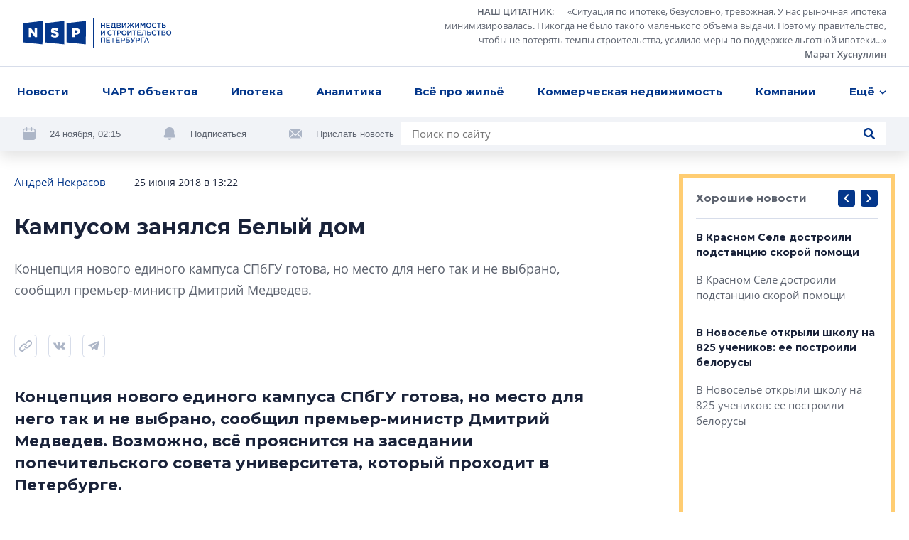

--- FILE ---
content_type: application/javascript; charset=utf-8
request_url: https://nsp.ru/576.5018a3083c84abc9.js
body_size: 3712
content:
"use strict";(self.webpackChunknsp=self.webpackChunknsp||[]).push([[576],{6090:(C,l,o)=>{o.d(l,{m:()=>p});var a=o(4466),n=o(4695),d=o(1571);let p=(()=>{class _{}return _.\u0275fac=function(g){return new(g||_)},_.\u0275mod=d.oAB({type:_}),_.\u0275inj=d.cJS({imports:[a.m,n.kz]}),_})()},3053:(C,l,o)=>{o.d(l,{E:()=>Q});var a=o(5350),n=o(1571),d=o(5401),p=o(6895),_=o(7936),m=o(5442),g=o(5989);function x(e,r){if(1&e&&(n.ynx(0),n._uU(1),n.ALo(2,"niceDate"),n.BQk()),2&e){const t=n.oxw(4);n.xp6(1),n.Oqu(n.lcZ(2,1,t.data.articlePublishedAt))}}function s(e,r){if(1&e&&(n.TgZ(0,"div",13),n._uU(1),n.qZA()),2&e){const t=n.oxw(4);n.xp6(1),n.hij(" ",t.data.markerName," ")}}function c(e,r){if(1&e&&(n.TgZ(0,"div",10)(1,"div",11),n.YNc(2,x,3,3,"ng-container",0),n.qZA(),n.YNc(3,s,2,1,"div",12),n.qZA()),2&e){const t=n.oxw(3);n.xp6(2),n.Q6J("ngIf",t.displayDate&&t.data.articlePublishedAt),n.xp6(1),n.Q6J("ngIf",t.data.markerName)}}function h(e,r){1&e&&n._UZ(0,"div",17)}function P(e,r){if(1&e&&(n.ynx(0),n._UZ(1,"app-responsive-image",18),n.BQk()),2&e){const t=n.oxw(4);n.xp6(1),n.Q6J("xl",t.data.smallImageXl)("lg",t.data.smallImageLg)("md",t.data.smallImageMd)("xs",t.data.smallImageSm)("sm",t.data.smallImageSm)("alt",t.data.smallImageAlt)("title",t.data.smallImageTitle)}}function O(e,r){if(1&e&&(n.TgZ(0,"div",14),n.YNc(1,h,1,0,"div",15),n.YNc(2,P,2,7,"ng-container",16),n.qZA()),2&e){n.oxw(2);const t=n.MAs(4),i=n.oxw();n.xp6(1),n.Q6J("ngIf",i.data.backgroundOverlay),n.xp6(1),n.Q6J("ngIf","small"===i.size&&i.data.smallImageXl)("ngIfElse",t)}}function u(e,r){if(1&e&&(n.ynx(0),n._uU(1),n.ALo(2,"niceDate"),n.BQk()),2&e){const t=n.oxw(4);n.xp6(1),n.hij(" ",n.lcZ(2,1,t.data.articlePublishedAt)," ")}}function v(e,r){if(1&e&&(n.TgZ(0,"div",13),n._uU(1),n.qZA()),2&e){const t=n.oxw(4);n.xp6(1),n.hij(" ",t.data.markerName," ")}}function w(e,r){if(1&e&&(n.TgZ(0,"div",19)(1,"div",11),n.YNc(2,u,3,3,"ng-container",0),n.qZA(),n.YNc(3,v,2,1,"div",12),n.qZA()),2&e){const t=n.oxw(3);n.xp6(2),n.Q6J("ngIf",t.displayDate&&t.data.articlePublishedAt),n.xp6(1),n.Q6J("ngIf",t.data.markerName)}}function I(e,r){if(1&e&&(n.TgZ(0,"p",20),n._uU(1),n.qZA()),2&e){const t=n.oxw(3);n.xp6(1),n.Oqu(t.data.previewText)}}const f=function(e){return[e]},M=function(e){return{erid:e}};function b(e,r){if(1&e&&(n.ynx(0),n.TgZ(1,"a",2),n.YNc(2,c,4,2,"div",3),n.YNc(3,O,3,3,"div",4),n.TgZ(4,"div",5),n.YNc(5,w,4,2,"div",6),n._UZ(6,"div",7),n.YNc(7,I,2,1,"p",8),n._UZ(8,"footer",9),n.qZA()(),n.BQk()),2&e){const t=n.oxw(2);n.xp6(1),n.ekj("extended","small"!==t.size)("has-image",!!t.data.imageXl),n.Q6J("target",t.openInNewWindow?"_blank":"_self")("routerLink",n.VKq(14,f,"/"+t.data.articleId+"-"+t.data.articleSlug))("queryParams",n.VKq(16,M,t.data.articleErid))("state",t.routeState)("ngClass",t.size),n.xp6(1),n.Q6J("ngIf","small"===t.size),n.xp6(1),n.Q6J("ngIf",t.data.imageXl||t.data.smallImageXl),n.xp6(2),n.Q6J("ngIf","small"!==t.size),n.xp6(1),n.Q6J("innerHTML",t.data.title,n.oJD),n.xp6(1),n.Q6J("ngIf",t.data.previewText)}}function T(e,r){if(1&e&&(n.ynx(0),n._uU(1),n.ALo(2,"niceDate"),n.BQk()),2&e){const t=n.oxw(3);n.xp6(1),n.Oqu(n.lcZ(2,1,t.data.articlePublishedAt))}}function k(e,r){if(1&e&&(n.TgZ(0,"div",13),n._uU(1),n.qZA()),2&e){const t=n.oxw(3);n.xp6(1),n.hij(" ",t.data.markerName," ")}}function y(e,r){if(1&e&&(n.TgZ(0,"p",20),n._uU(1),n.qZA()),2&e){const t=n.oxw(3);n.xp6(1),n.Oqu(t.data.previewText)}}function D(e,r){1&e&&(n.ynx(0),n._UZ(1,"div",24)(2,"div",17),n.BQk())}function E(e,r){if(1&e&&(n.ynx(0),n._UZ(1,"app-responsive-image",18),n.BQk()),2&e){const t=n.oxw(3);n.xp6(1),n.Q6J("xl",t.data.smallImageXl)("lg",t.data.smallImageLg)("md",t.data.smallImageMd)("xs",t.data.smallImageSm)("sm",t.data.smallImageSm)("alt",t.data.smallImageAlt)("title",t.data.smallImageTitle)}}function A(e,r){if(1&e&&(n.ynx(0),n.TgZ(1,"a",21)(2,"div",10)(3,"div",11),n.YNc(4,T,3,3,"ng-container",0),n.qZA(),n.YNc(5,k,2,1,"div",12),n.qZA(),n.TgZ(6,"div",5),n._UZ(7,"div",7),n.YNc(8,y,2,1,"p",8),n._UZ(9,"footer",22),n.qZA(),n.YNc(10,D,3,0,"ng-container",0),n.TgZ(11,"div",23),n.YNc(12,E,2,7,"ng-container",16),n.qZA()(),n.BQk()),2&e){n.oxw();const t=n.MAs(4),i=n.oxw();n.xp6(1),n.Q6J("routerLink",n.VKq(11,f,"/"+i.data.articleId+"-"+i.data.articleSlug))("queryParams",n.VKq(13,M,i.data.articleErid))("target",i.openInNewWindow?"_blank":"_self")("state",i.routeState),n.xp6(3),n.Q6J("ngIf",i.displayDate&&i.data.articlePublishedAt),n.xp6(1),n.Q6J("ngIf",i.data.markerName),n.xp6(2),n.Q6J("innerHTML",i.data.title,n.oJD),n.xp6(1),n.Q6J("ngIf",i.data.previewText),n.xp6(2),n.Q6J("ngIf",i.data.backgroundOverlay),n.xp6(2),n.Q6J("ngIf","small"===i.size&&(i.data.smallImageXl||i.data.smallImageXl))("ngIfElse",t)}}function Z(e,r){if(1&e&&n._UZ(0,"app-responsive-image",18),2&e){const t=n.oxw(2);n.Q6J("xl",t.data.imageXl)("lg",t.data.imageLg)("md",t.data.imageMd)("xs",t.data.imageSm)("sm",t.data.imageSm)("alt",t.data.imageAlt)("title",t.data.imageTitle)}}function N(e,r){if(1&e&&(n.ynx(0),n.YNc(1,b,9,18,"ng-container",0),n.YNc(2,A,13,15,"ng-container",0),n.YNc(3,Z,1,7,"ng-template",null,1,n.W1O),n.BQk()),2&e){const t=n.oxw();n.xp6(1),n.Q6J("ngIf","half"===t.view||!t.data.imageXl),n.xp6(1),n.Q6J("ngIf","full"===t.view&&(t.data.imageXl||t.data.smallImageXl))}}let Q=(()=>{class e extends a.f{constructor(t,i){super(),this.responsive=t,this.cdr=i,this.displayDate=!0,this.routeState={},this.openInNewWindow=!1}ngOnInit(){this.responsive.change.subscribe(t=>{this.cdr.markForCheck()})}}return e.\u0275fac=function(t){return new(t||e)(n.Y36(d.k),n.Y36(n.sBO))},e.\u0275cmp=n.Xpm({type:e,selectors:[["app-material-card"]],inputs:{view:"view",data:"data",displayDate:"displayDate",routeState:"routeState",openInNewWindow:"openInNewWindow"},features:[n.qOj],decls:1,vars:1,consts:[[4,"ngIf"],["image",""],[1,"card-wrapper","default",3,"target","routerLink","queryParams","state","ngClass"],["class","card-top",4,"ngIf"],["class","card-img",4,"ngIf"],[1,"card-content"],["class","card-top static",4,"ngIf"],[1,"h5",3,"innerHTML"],["class","card-text",4,"ngIf"],[1,"card-footer"],[1,"card-top"],[1,"date"],["class","tag",4,"ngIf"],[1,"tag"],[1,"card-img"],["class","image-overlay",4,"ngIf"],[4,"ngIf","ngIfElse"],[1,"image-overlay"],[3,"xl","lg","md","xs","sm","alt","title"],[1,"card-top","static"],[1,"card-text"],[1,"card-wrapper","backgroundImage","has-image",3,"routerLink","queryParams","target","state"],[1,"card-footer","light"],[1,"background-img"],[1,"card-overlay"]],template:function(t,i){1&t&&n.YNc(0,N,5,2,"ng-container",0),2&t&&n.Q6J("ngIf",i.data)},dependencies:[p.mk,p.O5,_.rH,m.D,g.t],styles:['.card-wrapper[_ngcontent-%COMP%]{display:block;position:relative;height:100%}.card-wrapper[_ngcontent-%COMP%]:hover{text-decoration:none}.h5[_ngcontent-%COMP%]{line-height:22px}.card-top[_ngcontent-%COMP%]{display:flex;justify-content:space-between;align-items:flex-start;position:absolute;top:0;padding:16px 16px 0;min-height:44px;width:100%;left:0;z-index:2}.card-top.static[_ngcontent-%COMP%]{position:static;padding:0}.card-footer[_ngcontent-%COMP%]{color:#686e7b;font-size:13px;display:flex;align-items:center;justify-content:flex-end;position:absolute;bottom:12px;right:16px}.card-footer.light[_ngcontent-%COMP%]{color:#fff}.card-footer.light[_ngcontent-%COMP%]   svg[_ngcontent-%COMP%]{fill:#fff}@media (max-width: 767.98px){.card-footer[_ngcontent-%COMP%]{font-size:12px;line-height:1.5}}img[_ngcontent-%COMP%]{width:100%;height:100%;object-fit:cover}.background-img[_ngcontent-%COMP%]{position:absolute;inset:0}.background-img[_ngcontent-%COMP%]     img{width:100%;height:100%;object-fit:cover}.card-overlay[_ngcontent-%COMP%]{position:absolute;inset:0;z-index:1;transition:background-color .2s ease}.date[_ngcontent-%COMP%], .tag[_ngcontent-%COMP%]{margin-bottom:0;font-size:13px;line-height:1.54;color:#fff}.date[_ngcontent-%COMP%]{padding-top:4px;margin-right:8px}.tag[_ngcontent-%COMP%]{border:1px solid #D7DDEA;border-radius:16px;display:flex;align-items:center;justify-content:space-between;padding:3px 14px}.emoji[_ngcontent-%COMP%]{margin-right:8px}[_nghost-%COMP%]{display:block;position:relative}[_nghost-%COMP%]:before{content:"";display:block;width:100%;padding-top:100%}[_nghost-%COMP%] > *[_ngcontent-%COMP%]{position:absolute!important;inset:0}@media (max-width: 767.98px){[_nghost-%COMP%]:before{padding-top:100%}}@media (min-width: 768px){.vertical[_nghost-%COMP%]:before, .vertical   [_nghost-%COMP%]:before{padding-top:200%}}@media (min-width: 768px){.horizontal[_nghost-%COMP%]:before, .horizontal   [_nghost-%COMP%]:before{padding-top:50%}}[_nghost-%COMP%]{background-color:#fff}@media (max-width: 767.98px){[_nghost-%COMP%]{display:flex;flex-direction:column}}.short[_nghost-%COMP%], .short   [_nghost-%COMP%]{height:initial}.short[_nghost-%COMP%]   .card-top[_ngcontent-%COMP%], .short   [_nghost-%COMP%]   .card-top[_ngcontent-%COMP%], .short[_nghost-%COMP%]   .card-img[_ngcontent-%COMP%], .short   [_nghost-%COMP%]   .card-img[_ngcontent-%COMP%], .short[_nghost-%COMP%]   .card-footer[_ngcontent-%COMP%], .short   [_nghost-%COMP%]   .card-footer[_ngcontent-%COMP%]{display:none}.h5[_ngcontent-%COMP%]{margin-bottom:8px;color:#1a233a;transition:color .2s ease}@media (max-width: 767.98px){.h5[_ngcontent-%COMP%]{font-size:14px;line-height:1.571}}.card-wrapper[_ngcontent-%COMP%]{display:flex;flex-direction:column;justify-content:space-between;background-color:#fff}.card-wrapper.backgroundImage[_ngcontent-%COMP%]   .image-overlay[_ngcontent-%COMP%]{background:linear-gradient(180deg,rgba(26,35,58,.6) 0%,rgba(26,35,58,.3) 100%)}.card-wrapper.backgroundImage[_ngcontent-%COMP%]   .card-content[_ngcontent-%COMP%]{position:relative;margin-top:auto;z-index:2;flex:initial;background-color:transparent}.card-wrapper.backgroundImage[_ngcontent-%COMP%]   .card-text[_ngcontent-%COMP%], .card-wrapper.backgroundImage[_ngcontent-%COMP%]   .h5[_ngcontent-%COMP%]{color:#fff}.card-wrapper.backgroundImage[_ngcontent-%COMP%]   .card-text[_ngcontent-%COMP%]{-webkit-line-clamp:initial}.card-wrapper.backgroundImage[_ngcontent-%COMP%]   .card-overlay[_ngcontent-%COMP%]{background-color:#1a233a33}.card-wrapper.backgroundImage[_ngcontent-%COMP%]:hover   .card-overlay[_ngcontent-%COMP%]{background-color:#1a233a99}.card-wrapper.default[_ngcontent-%COMP%]:hover   .h5[_ngcontent-%COMP%], .card-wrapper.default[_ngcontent-%COMP%]:hover   .card-text[_ngcontent-%COMP%]{color:#04378b}.card-wrapper.default[_ngcontent-%COMP%]:hover   .card-img[_ngcontent-%COMP%]     img{opacity:.8}.card-wrapper.default.has-image[_ngcontent-%COMP%]   .card-content[_ngcontent-%COMP%]{border:1px solid #D7DDEA}.card-wrapper.default.has-image.has-image.small[_ngcontent-%COMP%]   .card-content[_ngcontent-%COMP%], .card-wrapper.default.has-image.has-image.vertical[_ngcontent-%COMP%]   .card-content[_ngcontent-%COMP%], .card-wrapper.default.has-image.has-image.large[_ngcontent-%COMP%]   .card-content[_ngcontent-%COMP%]{border-top:0}.card-wrapper.default.has-image.has-image.horizontal[_ngcontent-%COMP%]   .card-content[_ngcontent-%COMP%]{border-left:0}.card-wrapper.default[_ngcontent-%COMP%]:not(.has-image){border:1px solid #D7DDEA}.card-wrapper.extended[_ngcontent-%COMP%]   .date[_ngcontent-%COMP%], .card-wrapper.extended[_ngcontent-%COMP%]   .tag[_ngcontent-%COMP%], .card-wrapper[_ngcontent-%COMP%]:not(.has-image)   .date[_ngcontent-%COMP%], .card-wrapper[_ngcontent-%COMP%]:not(.has-image)   .tag[_ngcontent-%COMP%]{color:#5e6470}.card-wrapper.horizontal[_ngcontent-%COMP%]{flex-direction:row}.card-wrapper.horizontal[_ngcontent-%COMP%]   .card-content[_ngcontent-%COMP%]{padding:16px 24px 12px}.card-wrapper.horizontal[_ngcontent-%COMP%]   .card-img[_ngcontent-%COMP%]{flex:0 0 calc(50% - 4px);width:calc(50% - 4px);height:100%}.card-wrapper.vertical[_ngcontent-%COMP%]   .card-content[_ngcontent-%COMP%]{padding-top:16px}.card-wrapper.vertical[_ngcontent-%COMP%]   .card-img[_ngcontent-%COMP%], .card-wrapper.large[_ngcontent-%COMP%]   .card-img[_ngcontent-%COMP%]{height:calc(50% - 4px)}@media (max-width: 767.98px){.card-wrapper[_ngcontent-%COMP%]{min-height:0px;flex-grow:1;flex-shrink:1;flex-basis:auto}}.card-wrapper[_ngcontent-%COMP%]:not(.has-image).small   .card-top[_ngcontent-%COMP%]{position:relative}.card-img[_ngcontent-%COMP%]{width:100%;height:50%;position:relative}.card-img[_ngcontent-%COMP%]     img{transition:opacity .2s ease;min-width:100%;min-height:100%}.has-image[_ngcontent-%COMP%]   .card-content[_ngcontent-%COMP%]{flex-grow:1}.card-content[_ngcontent-%COMP%]{display:flex;flex-direction:column;min-height:0px;flex-shrink:1;flex-basis:auto;background-color:#fff}@media (min-width: 768px){.card-content[_ngcontent-%COMP%]{padding:12px 16px 24px}}@media (max-width: 767.98px){.card-content[_ngcontent-%COMP%]{padding:12px 12px 17px}}.card-text[_ngcontent-%COMP%]{font-size:14px;line-height:22px;color:#5e6470;overflow:hidden;min-height:0px;flex-grow:1;flex-shrink:1;flex-basis:auto;margin-bottom:14px;transition:color .2s ease}@media (max-width: 767.98px){.card-text[_ngcontent-%COMP%]{font-size:13px;line-height:1.54}}@media (max-width: 375px){.card-text[_ngcontent-%COMP%]{text-overflow:-o-ellipsis-lastline;display:-webkit-box;-webkit-box-orient:vertical;-webkit-line-clamp:3;flex-grow:0}}.card-top.static[_ngcontent-%COMP%]{margin-bottom:auto}@media (max-width: 767.98px){.date[_ngcontent-%COMP%]{font-size:12px;line-height:1.5}}'],changeDetection:0}),e})()},9955:(C,l,o)=>{o.d(l,{q:()=>m});var a=o(1571),n=o(5401),d=o(7936),p=o(5442);const _=function(g){return["/persons",g]};let m=(()=>{class g{constructor(s,c){this.responsive=s,this.cdr=c,this.openInNewWindow=!1}ngOnInit(){this.responsive.change.subscribe(s=>{this.cdr.markForCheck()})}}return g.\u0275fac=function(s){return new(s||g)(a.Y36(n.k),a.Y36(a.sBO))},g.\u0275cmp=a.Xpm({type:g,selectors:[["app-person-card"]],inputs:{person:"person",openInNewWindow:"openInNewWindow"},decls:11,vars:16,consts:[[1,"person-card",3,"target","routerLink"],[1,"person-img"],[3,"xl","lg","md","xs","sm","title","alt"],[1,"person-name"],[1,"person-surname"],[1,"person-text"],[3,"innerHTML"]],template:function(s,c){1&s&&(a.TgZ(0,"a",0)(1,"div",1),a._UZ(2,"app-responsive-image",2),a.qZA(),a.TgZ(3,"h5",3)(4,"span",4),a._uU(5),a.qZA(),a._uU(6),a.qZA(),a.TgZ(7,"div",5),a._UZ(8,"span",6)(9,"br")(10,"span",6),a.qZA()()),2&s&&(a.Q6J("target",c.openInNewWindow?"_blank":"_self")("routerLink",a.VKq(14,_,c.person.id+"-"+c.person.slug)),a.xp6(2),a.Q6J("xl",c.person.photoXl)("lg",c.person.photoLg)("md",c.person.photoMd)("xs",c.person.photoSm)("sm",c.person.photoSm)("title",c.person.photoTitle)("alt",c.person.photoAlt),a.xp6(3),a.hij(" ",c.person.lastName," "),a.xp6(1),a.AsE(" ",c.person.firstName," ",c.person.middleName," "),a.xp6(2),a.Q6J("innerHTML",c.person.position,a.oJD),a.xp6(2),a.Q6J("innerHTML",c.person.companyName,a.oJD))},dependencies:[d.rH,p.D],styles:[".person-card[_ngcontent-%COMP%]{border:1px solid #D7DDEA;display:flex;flex-direction:column;align-items:center;text-align:center;padding:23px 16px 16px;background-color:#fff;height:100%;color:#1a233a;text-decoration:none}@media (max-width: 991.98px){.person-card[_ngcontent-%COMP%]{justify-content:center}}.person-img[_ngcontent-%COMP%]{margin-bottom:9px;width:120px;height:120px}.person-img[_ngcontent-%COMP%]     img{object-fit:cover;border-radius:50%;width:100%}.person-text[_ngcontent-%COMP%]{font-size:14px;line-height:1.571;color:#5e6470;overflow:hidden}@media (max-width: 991.98px){.person-text[_ngcontent-%COMP%]{margin-top:initial}}.person-name[_ngcontent-%COMP%]{margin-bottom:4px}.person-surname[_ngcontent-%COMP%]{display:block}"],changeDetection:0}),g})()},5350:(C,l,o)=>{o.d(l,{f:()=>n});var a=o(1571);let n=(()=>{class d{}return d.\u0275fac=function(_){return new(_||d)},d.\u0275dir=a.lG2({type:d,inputs:{size:"size"}}),d})()}}]);

--- FILE ---
content_type: application/javascript; charset=utf-8
request_url: https://nsp.ru/2.6e9d9537d52f11ef.js
body_size: 11831
content:
"use strict";(self.webpackChunknsp=self.webpackChunknsp||[]).push([[2],{3613:(N,C,r)=>{r.r(C),r.d(C,{ArticleFeedModule:()=>qt});var o=r(7936),O=r(1360),t=r(1571),p=r(6895),v=r(1481),m=r(3769),u=r(4761),h=r(2334),Z=r(5401),P=r(5442),k=r(946),I=r(5683),L=r(3525),b=r(629),T=r(9282),A=r(5989);function l(n,a){if(1&n&&t._UZ(0,"app-responsive-image",12),2&n){const e=t.oxw();t.Q6J("xl",e.comment.author.avatar)("lg",e.comment.author.avatar)("md",e.comment.author.avatar)("xs",e.comment.author.avatar)("sm",e.comment.author.avatar)}}function _(n,a){1&n&&t._UZ(0,"app-responsive-image",12),2&n&&t.Q6J("xl","assets/images/avatar-placeholder.jpg")("lg","assets/images/avatar-placeholder.jpg")("md","assets/images/avatar-placeholder.jpg")("xs","assets/images/avatar-placeholder.jpg")("sm","assets/images/avatar-placeholder.jpg")}function s(n,a){1&n&&(t.TgZ(0,"div",13),t.O4$(),t.TgZ(1,"svg"),t._UZ(2,"use",14),t.qZA(),t.kcU(),t.TgZ(3,"span"),t._uU(4,"\u0418\u0432\u0430\u043d"),t.qZA()())}function g(n,a){1&n&&(t.TgZ(0,"div",15)(1,"button",16),t._uU(2,"\u041e\u0442\u0432\u0435\u0442\u0438\u0442\u044c"),t.qZA()())}let f=(()=>{class n{constructor(){}ngOnInit(){}}return n.\u0275fac=function(e){return new(e||n)},n.\u0275cmp=t.Xpm({type:n,selectors:[["app-comment"]],inputs:{comment:"comment"},decls:18,vars:17,consts:[[1,"comment"],[1,"comment-image"],[3,"xl","lg","md","xs","sm",4,"ngIf","ngIfElse"],["defaultAvatar",""],[1,"comment-content"],[1,"comment-top"],[1,"author-info"],[1,"author-name"],["class","reply",4,"ngIf"],[1,"author-time"],[1,"comment-text",3,"innerHTML"],["class","comment-actions",4,"ngIf"],[3,"xl","lg","md","xs","sm"],[1,"reply"],[0,"xlink","href","assets/sprites/icons.svg#reply"],[1,"comment-actions"],["type","button",1,"reply-button"]],template:function(e,i){if(1&e&&(t.TgZ(0,"div",0)(1,"div",1),t.YNc(2,l,1,5,"app-responsive-image",2),t.YNc(3,_,1,5,"ng-template",null,3,t.W1O),t.qZA(),t.TgZ(5,"div",4)(6,"div",5)(7,"div",6)(8,"div",7),t._uU(9),t.qZA(),t.YNc(10,s,5,0,"div",8),t.TgZ(11,"time",9),t._uU(12),t.ALo(13,"niceDate"),t.ALo(14,"date"),t.qZA()()(),t._UZ(15,"div",10),t.ALo(16,"paragraphs"),t.YNc(17,g,3,0,"div",11),t.qZA()()),2&e){const c=t.MAs(4);t.ekj("replied",!1),t.xp6(2),t.Q6J("ngIf",null==i.comment.author?null:i.comment.author.avatar)("ngIfElse",c),t.xp6(7),t.Oqu(i.comment.author.name),t.xp6(1),t.Q6J("ngIf",!1),t.xp6(2),t.AsE("",t.lcZ(13,10,i.comment.createdAt),", ",t.xi3(14,12,1e3*i.comment.createdAt,"shortTime"),""),t.xp6(3),t.Q6J("innerHTML",t.lcZ(16,15,i.comment.text),t.oJD),t.xp6(2),t.Q6J("ngIf",!1)}},dependencies:[p.O5,P.D,p.uU,T.P,A.t],styles:["[_nghost-%COMP%]{display:block;margin-bottom:24px}.comment[_ngcontent-%COMP%]{display:flex;align-items:flex-start}.comment[_ngcontent-%COMP%] > *[_ngcontent-%COMP%]:not(:last-child){margin-right:24px}.comment.replied[_ngcontent-%COMP%]{margin-left:64px}.comment.replied[_ngcontent-%COMP%]   .comment-text[_ngcontent-%COMP%]{padding:0;background-color:transparent}@media (max-width: 767.98px){.comment.replied[_ngcontent-%COMP%]{margin-left:0}}.comment-image[_ngcontent-%COMP%]{flex-shrink:0}.comment-image[_ngcontent-%COMP%]     img{border-radius:50px;width:40px;height:40px;object-fit:cover}.comment-content[_ngcontent-%COMP%]{flex:1}.comment-content[_ngcontent-%COMP%] > *[_ngcontent-%COMP%]:not(:last-child){margin-bottom:12px}.comment-top[_ngcontent-%COMP%]{display:flex;justify-content:space-between;align-items:center}.author-info[_ngcontent-%COMP%]{display:flex;align-items:center;font-size:13px;line-height:1.538}.author-info[_ngcontent-%COMP%] > *[_ngcontent-%COMP%]:not(:last-child){margin-right:24px}@media (max-width: 767.98px){.author-info[_ngcontent-%COMP%] > *[_ngcontent-%COMP%]:not(:last-child){margin-right:16px}}@media (max-width: 767.98px){.author-info[_ngcontent-%COMP%]{flex-direction:column;align-items:flex-start}}.author-name[_ngcontent-%COMP%]{font-weight:700}.author-time[_ngcontent-%COMP%]{color:#5e6470}.reply[_ngcontent-%COMP%]{color:#5e6470;display:flex;align-items:center}.reply[_ngcontent-%COMP%] > *[_ngcontent-%COMP%]:not(:last-child){margin-right:8px}.reply[_ngcontent-%COMP%]   svg[_ngcontent-%COMP%]{width:16px;height:16px;fill:#adb6c7}.review[_ngcontent-%COMP%]{display:flex}.review[_ngcontent-%COMP%] > *[_ngcontent-%COMP%]:not(:last-child){margin-right:8px}.review-button[_ngcontent-%COMP%], .review-reputation[_ngcontent-%COMP%]{width:24px;height:24px;display:flex;align-items:center;justify-content:center}.review-button[_ngcontent-%COMP%]{background-color:transparent;border:0;padding:0}.review-button[_ngcontent-%COMP%]   svg[_ngcontent-%COMP%]{width:9px;height:10.5px;fill:#adb6c7}.review-reputation[_ngcontent-%COMP%]{color:#2cad62;font-size:14px;line-height:1.571}.review-reputation.zero[_ngcontent-%COMP%]{color:#1a233a}.review-reputation.negative[_ngcontent-%COMP%]{color:#f14f4d}.comment-text[_ngcontent-%COMP%]{background-color:#f1f3f7;padding:16px;font-size:14px;line-height:1.571}.reply-button[_ngcontent-%COMP%]{background-color:transparent;border:0;padding:0;color:#04378b;font-size:13px;line-height:1.538}"]}),n})();function w(n,a){1&n&&t._UZ(0,"app-comment",4),2&n&&t.Q6J("comment",a.$implicit)}function E(n,a){if(1&n){const e=t.EpF();t.TgZ(0,"button",7),t.NdJ("click",function(){t.CHM(e);const c=t.oxw(2);return t.KtG(c.showMoreItems())}),t._uU(1," \u041f\u043e\u043a\u0430\u0437\u0430\u0442\u044c \u0432\u0441\u0435 \u043a\u043e\u043c\u043c\u0435\u043d\u0442\u0430\u0440\u0438\u0438 "),t.qZA()}}function q(n,a){if(1&n){const e=t.EpF();t.TgZ(0,"button",7),t.NdJ("click",function(){t.CHM(e);const c=t.oxw(2);return t.KtG(c.showLessItems())}),t._uU(1," \u0421\u0432\u0435\u0440\u043d\u0443\u0442\u044c \u043a\u043e\u043c\u043c\u0435\u043d\u0442\u0430\u0440\u0438\u0438 "),t.qZA()}}function H(n,a){if(1&n&&(t.ynx(0),t.YNc(1,E,2,0,"button",5),t.YNc(2,q,2,0,"ng-template",null,6,t.W1O),t.BQk()),2&n){const e=t.MAs(3),i=t.oxw();t.xp6(1),t.Q6J("ngIf",i.paginationLimit<i.comments.length)("ngIfElse",e)}}function S(n,a){if(1&n){const e=t.EpF();t.TgZ(0,"button",8),t.NdJ("click",function(){t.CHM(e);const c=t.oxw();return t.KtG(c.auth.logout())}),t._uU(1,"\u0412\u044b\u0439\u0442\u0438 \u0438\u0437 \u0430\u043a\u043a\u0430\u0443\u043d\u0442\u0430"),t.qZA()}}let D=(()=>{class n{constructor(e,i){this.auth=e,this.api=i,this.startPage=0,this.paginationLimit=3,this.comments=[]}ngOnInit(){this.update()}showMoreItems(){this.paginationLimit=Number(this.paginationLimit)+3}showLessItems(){this.paginationLimit=Number(this.paginationLimit)-3}update(){this.api.getComments(this.resourceType,this.resourceId).subscribe(e=>{this.comments=e.items})}}return n.\u0275fac=function(e){return new(e||n)(t.Y36(b.e),t.Y36(u.s))},n.\u0275cmp=t.Xpm({type:n,selectors:[["app-comments-list"]],inputs:{resourceType:"resourceType",resourceId:"resourceId"},decls:5,vars:7,consts:[[3,"comment",4,"ngFor","ngForOf"],[1,"comments-list-actions"],[4,"ngIf"],["class","logout",3,"click",4,"ngIf"],[3,"comment"],["class","show-more",3,"click",4,"ngIf","ngIfElse"],["showLess",""],[1,"show-more",3,"click"],[1,"logout",3,"click"]],template:function(e,i){1&e&&(t.YNc(0,w,1,1,"app-comment",0),t.ALo(1,"slice"),t.TgZ(2,"div",1),t.YNc(3,H,4,2,"ng-container",2),t.YNc(4,S,2,0,"button",3),t.qZA()),2&e&&(t.Q6J("ngForOf",t.Dn7(1,3,i.comments,i.startPage,i.paginationLimit)),t.xp6(3),t.Q6J("ngIf",i.comments.length>i.paginationLimit),t.xp6(1),t.Q6J("ngIf",i.auth.check()))},dependencies:[p.sg,p.O5,f,p.OU],styles:["[_nghost-%COMP%]{display:block;margin-bottom:32px}.comments-list-actions[_ngcontent-%COMP%]{display:flex;justify-content:space-between;align-items:center}button[_ngcontent-%COMP%]{background-color:transparent;padding:0;border:0}.show-more[_ngcontent-%COMP%]{font-weight:700}.logout[_ngcontent-%COMP%]{color:#04378b;font-size:13px;line-height:1.538;margin-left:auto}"]}),n})();var x=r(433);function j(n,a){if(1&n&&t._UZ(0,"app-responsive-image",7),2&n){const e=t.oxw();t.Q6J("xl",e.auth.user.avatar)("lg",e.auth.user.avatar)("md",e.auth.user.avatar)("xs",e.auth.user.avatar)("sm",e.auth.user.avatar)}}function $(n,a){1&n&&t._UZ(0,"app-responsive-image",7),2&n&&t.Q6J("xl","assets/images/avatar-placeholder.jpg")("lg","assets/images/avatar-placeholder.jpg")("md","assets/images/avatar-placeholder.jpg")("xs","assets/images/avatar-placeholder.jpg")("sm","assets/images/avatar-placeholder.jpg")}let B=(()=>{class n{constructor(e,i){this.auth=e,this.api=i,this.add=new t.vpe}ngOnInit(){this.form=new x.cw({text:new x.NI("")})}get textValue(){return this.form.value.text.trim()}addComment(){this.textValue&&this.auth.signIn().subscribe(e=>{e&&(this.api.addComment(this.resourceType,this.resourceId,this.textValue).subscribe(()=>{this.add.emit(this.textValue)}),this.form.reset())})}}return n.\u0275fac=function(e){return new(e||n)(t.Y36(b.e),t.Y36(u.s))},n.\u0275cmp=t.Xpm({type:n,selectors:[["app-comment-form"]],inputs:{resourceType:"resourceType",resourceId:"resourceId"},outputs:{add:"add"},decls:9,vars:5,consts:[[1,"comment-form",3,"formGroup","submit"],[1,"comment-image","d-none","d-md-block"],[3,"xl","lg","md","xs","sm",4,"ngIf","ngIfElse"],["defaultAvatar",""],["type","text","placeholder","\u0412\u0432\u0435\u0434\u0438\u0442\u0435 \u0441\u0432\u043e\u0439 \u043a\u043e\u043c\u043c\u0435\u043d\u0442\u0430\u0440\u0438\u0439","name","text",1,"comment-form-control",3,"formControlName"],["type","submit",1,"comment-form-button",3,"disabled"],[0,"xlink","href","assets/sprites/icons.svg#arrow_up"],[3,"xl","lg","md","xs","sm"]],template:function(e,i){if(1&e&&(t.TgZ(0,"form",0),t.NdJ("submit",function(){return i.addComment()}),t.TgZ(1,"div",1),t.YNc(2,j,1,5,"app-responsive-image",2),t.YNc(3,$,1,5,"ng-template",null,3,t.W1O),t.qZA(),t._UZ(5,"input",4),t.TgZ(6,"button",5),t.O4$(),t.TgZ(7,"svg"),t._UZ(8,"use",6),t.qZA()()()),2&e){const c=t.MAs(4);t.Q6J("formGroup",i.form),t.xp6(2),t.Q6J("ngIf",null==i.auth.user?null:i.auth.user.avatar)("ngIfElse",c),t.xp6(3),t.Q6J("formControlName","text"),t.xp6(1),t.Q6J("disabled",!i.textValue)}},dependencies:[p.O5,x._Y,x.Fj,x.JJ,x.JL,x.sg,x.u,P.D],styles:[".comment-form[_ngcontent-%COMP%]{display:flex;align-items:center}.comment-form[_ngcontent-%COMP%] > *[_ngcontent-%COMP%]:not(:last-child){margin-right:24px}.comment-form-control[_ngcontent-%COMP%]{padding:17px 16px;color:#5e6470;border:0;flex:1;background-color:#f1f3f7}.comment-form-control[_ngcontent-%COMP%]:focus{outline:0}.comment-image[_ngcontent-%COMP%]{flex-shrink:0}.comment-image[_ngcontent-%COMP%]     img{border-radius:50px;width:40px;height:40px;object-fit:cover}.comment-form-button[_ngcontent-%COMP%]{width:40px;height:40px;flex:0 0 40px;display:flex;align-items:center;justify-content:center;border-radius:50%;background-color:#04378b;border:0;opacity:1;transition:opacity .3s linear}.comment-form-button[_ngcontent-%COMP%]:disabled{opacity:.6}.comment-form-button[_ngcontent-%COMP%]   svg[_ngcontent-%COMP%]{width:12px;height:14px;fill:#fff}"]}),n})(),z=(()=>{class n{constructor(){}updateComments(){this.commentsList.update()}}return n.\u0275fac=function(e){return new(e||n)},n.\u0275cmp=t.Xpm({type:n,selectors:[["app-comments"]],viewQuery:function(e,i){if(1&e&&t.Gf(D,5),2&e){let c;t.iGM(c=t.CRH())&&(i.commentsList=c.first)}},inputs:{resourceType:"resourceType",resourceId:"resourceId"},decls:2,vars:4,consts:[[3,"resourceType","resourceId"],[3,"resourceType","resourceId","add"]],template:function(e,i){1&e&&(t._UZ(0,"app-comments-list",0),t.TgZ(1,"app-comment-form",1),t.NdJ("add",function(){return i.updateComments()}),t.qZA()),2&e&&(t.Q6J("resourceType",i.resourceType)("resourceId",i.resourceId),t.xp6(1),t.Q6J("resourceType",i.resourceType)("resourceId",i.resourceId))},dependencies:[D,B],styles:["[_nghost-%COMP%]{margin-bottom:48px;display:block}.comments-filters[_ngcontent-%COMP%]{margin-bottom:38px;display:flex;align-items:center}.comments-filters[_ngcontent-%COMP%] > *[_ngcontent-%COMP%]:not(:last-child){margin-right:40px}.comments-filters[_ngcontent-%COMP%]   button[_ngcontent-%COMP%]{background-color:transparent;border:0;padding:0;font-family:Montserrat,sans-serif;font-size:14px;line-height:1.571;font-weight:500;color:#5e6470}.comments-filters[_ngcontent-%COMP%]   button.active[_ngcontent-%COMP%]{font-weight:700;color:#1a233a}@media (max-width: 767.98px){.comments-filters[_ngcontent-%COMP%]{margin-bottom:24px}}"]}),n})();var R=r(8711);let V=(()=>{class n{constructor(){}shareToVkontakte(){this.popupCenter("https://vk.com/share.php?url="+encodeURIComponent(window.location.href),"\u041f\u043e\u0434\u0435\u043b\u0438\u0442\u044c\u0441\u044f",800,600)}shareToTelegram(){this.popupCenter("https://t.me/share/url?url="+encodeURIComponent(window.location.href),"\u041f\u043e\u0434\u0435\u043b\u0438\u0442\u044c\u0441\u044f",800,600)}popupCenter(e,i,c,d){const J=null!=window.screenLeft?window.screenLeft:window.screenX,Q=null!=window.screenTop?window.screenTop:window.screenY,y=window.innerWidth?window.innerWidth:document.documentElement.clientWidth?document.documentElement.clientWidth:screen.width,U=window.innerHeight?window.innerHeight:document.documentElement.clientHeight?document.documentElement.clientHeight:screen.height,M=y/window.screen.availWidth,Y=window.open(e,i,"scrollbars=yes, width="+c/M+", height="+d/M+", top="+((U-d)/2/M+Q)+", left="+((y-c)/2/M+J));return window.focus&&Y.focus(),Y}copyLink(){const e=document.createElement("input"),i=window.location.href;document.body.appendChild(e),e.value=i,e.select(),document.execCommand("copy"),document.body.removeChild(e)}}return n.\u0275fac=function(e){return new(e||n)},n.\u0275cmp=t.Xpm({type:n,selectors:[["app-share"]],decls:13,vars:0,consts:[[1,"share-socials"],[1,"share-social"],[3,"click"],[1,"share-social-icon"],[0,"xlink","href","assets/sprites/icons.svg#copy-link-outline"],[0,"xlink","href","assets/sprites/icons.svg#vk-outline"],[0,"xlink","href","assets/sprites/icons.svg#telegram-outline"]],template:function(e,i){1&e&&(t.TgZ(0,"ul",0)(1,"li",1)(2,"button",2),t.NdJ("click",function(){return i.copyLink()}),t.O4$(),t.TgZ(3,"svg",3),t._UZ(4,"use",4),t.qZA()()(),t.kcU(),t.TgZ(5,"li",1)(6,"button",2),t.NdJ("click",function(){return i.shareToVkontakte()}),t.O4$(),t.TgZ(7,"svg",3),t._UZ(8,"use",5),t.qZA()()(),t.kcU(),t.TgZ(9,"li",1)(10,"button",2),t.NdJ("click",function(){return i.shareToTelegram()}),t.O4$(),t.TgZ(11,"svg",3),t._UZ(12,"use",6),t.qZA()()()())},styles:["[_nghost-%COMP%]{display:flex;align-items:center;justify-content:space-between}"]}),n})();var W=r(7207),K=r(3427);function G(n,a){1&n&&t._UZ(0,"app-responsive-image",50),2&n&&t.Q6J("xl","https://images.unsplash.com/photo-1560439514-4e9645039924?ixlib=rb-1.2.1&ixid=eyJhcHBfaWQiOjEyMDd9&auto=format&fit=crop&w=1240&q=80")("lg","https://images.unsplash.com/photo-1560439514-4e9645039924?ixlib=rb-1.2.1&ixid=eyJhcHBfaWQiOjEyMDd9&auto=format&fit=crop&w=932&q=80")("md","https://images.unsplash.com/photo-1560439514-4e9645039924?ixlib=rb-1.2.1&ixid=eyJhcHBfaWQiOjEyMDd9&auto=format&fit=crop&w=712&q=80")("xs","https://images.unsplash.com/photo-1560439514-4e9645039924?ixlib=rb-1.2.1&ixid=eyJhcHBfaWQiOjEyMDd9&auto=format&fit=crop&w=768&q=80")("sm","https://images.unsplash.com/photo-1560439514-4e9645039924?ixlib=rb-1.2.1&ixid=eyJhcHBfaWQiOjEyMDd9&auto=format&fit=crop&w=768&q=80")}function X(n,a){if(1&n&&t._UZ(0,"app-responsive-image",51),2&n){const e=t.oxw(2);t.Q6J("xl",e.article.event.backgroundImageXl)("lg",e.article.event.backgroundImageLg)("md",e.article.event.backgroundImageMd)("xs",e.article.event.backgroundImageSm)("sm",e.article.event.backgroundImageSm)("alt",e.article.event.backgroundImageAlt)("title",e.article.event.backgroundImageTitle)}}function tt(n,a){if(1&n&&(t.TgZ(0,"div",52),t._uU(1),t.qZA()),2&n){const e=t.oxw(2);t.xp6(1),t.hij(" ",e.eventDisplayDate," ")}}function et(n,a){if(1&n){const e=t.EpF();t.TgZ(0,"button",53),t.NdJ("click",function(){t.CHM(e);const c=t.oxw(2);return t.KtG(c.scrollToEventRegistrationBlock())}),t._uU(1," \u0417\u0430\u0440\u0435\u0433\u0438\u0441\u0442\u0440\u0438\u0440\u043e\u0432\u0430\u0442\u044c\u0441\u044f "),t.qZA()}}function nt(n,a){if(1&n&&(t.TgZ(0,"div",38)(1,"div",39),t.YNc(2,G,1,5,"app-responsive-image",40),t.YNc(3,X,1,7,"app-responsive-image",41),t.qZA(),t.TgZ(4,"div",42),t._UZ(5,"div",43),t.TgZ(6,"div",44)(7,"div",45)(8,"div",46),t._uU(9),t.qZA(),t.YNc(10,tt,2,1,"div",47),t.qZA(),t.TgZ(11,"div",48),t.YNc(12,et,2,0,"button",49),t.qZA()()()()),2&n){const e=t.oxw();t.xp6(2),t.Q6J("ngIf",!e.article.event.backgroundImageXl),t.xp6(1),t.Q6J("ngIf",e.article.event.backgroundImageXl),t.xp6(2),t.Q6J("innerHTML",e.article.event.name,t.oJD),t.xp6(4),t.Oqu(e.article.event.type),t.xp6(1),t.Q6J("ngIf",e.article.event.startedAt),t.xp6(2),t.Q6J("ngIf",e.allowEventRegistration)}}function ot(n,a){if(1&n&&t._UZ(0,"h1",54),2&n){const e=t.oxw();t.Q6J("innerHTML",e.article.title,t.oJD)}}function it(n,a){1&n&&(t.ynx(0),t._uU(1,",\xa0"),t.BQk())}const at=function(n){return["/persons",n]};function ct(n,a){if(1&n&&(t.ynx(0),t.YNc(1,it,2,0,"ng-container",33),t.TgZ(2,"a",56),t._uU(3),t.qZA(),t.BQk()),2&n){const e=a.$implicit,i=a.first;t.xp6(1),t.Q6J("ngIf",!i),t.xp6(1),t.Q6J("routerLink",t.VKq(3,at,e.id+"-"+e.slug)),t.xp6(1),t.Oqu(e.name)}}function rt(n,a){if(1&n&&(t.TgZ(0,"div",55),t.YNc(1,ct,4,5,"ng-container",32),t.qZA()),2&n){const e=t.oxw();t.xp6(1),t.Q6J("ngForOf",e.article.authors)}}function st(n,a){if(1&n&&(t.TgZ(0,"div",57),t._UZ(1,"meta",58),t.ALo(2,"date"),t._uU(3),t.ALo(4,"niceDate"),t.ALo(5,"date"),t.qZA()),2&n){const e=t.oxw();t.xp6(1),t.Q6J("content",t.xi3(2,3,e.article.publishedAt,"yyyy-MM-ddTHH:mm:ssZ")),t.xp6(2),t.AsE(" ",t.lcZ(4,6,e.article.publishedAt)," \u0432 ",t.xi3(5,8,1e3*e.article.publishedAt,"shortTime")," ")}}function lt(n,a){if(1&n&&t._UZ(0,"h1",59),2&n){const e=t.oxw();t.Q6J("innerHTML",e.article.title,t.oJD)}}function pt(n,a){if(1&n&&(t.TgZ(0,"div",60),t._UZ(1,"meta",61)(2,"meta",62),t.O4$(),t.TgZ(3,"svg",63),t._UZ(4,"use",64),t.qZA(),t.kcU(),t.TgZ(5,"span"),t._uU(6),t.qZA()()),2&n){const e=t.oxw();t.xp6(2),t.Q6J("content",e.article.commentsCount),t.xp6(4),t.Oqu(e.article.commentsCount)}}function mt(n,a){if(1&n&&(t.TgZ(0,"div",65),t._uU(1),t.qZA()),2&n){const e=t.oxw();t.xp6(1),t.hij("erid: ",e.article.erid,"")}}const gt=function(n){return["/tags",n]};function dt(n,a){if(1&n&&(t.TgZ(0,"a",66),t._uU(1),t.qZA()),2&n){const e=a.$implicit;t.Q6J("routerLink",t.VKq(2,gt,e.code)),t.xp6(1),t.hij("#",e.name,"")}}function ut(n,a){if(1&n&&(t.O4$(),t.kcU(),t._UZ(0,"app-comments",67)),2&n){const e=t.oxw();t.Q6J("resourceType","article")("resourceId",e.article.id)}}function _t(n,a){if(1&n&&(t.O4$(),t.kcU(),t._UZ(0,"app-article-banner",68)),2&n){const e=t.oxw();t.Q6J("articleId",e.article.id)}}function ht(n,a){1&n&&t.GkF(0)}function ft(n,a){if(1&n&&t._UZ(0,"app-material-list-card",72),2&n){const e=t.oxw(2).$implicit;t.Q6J("size","vertical")("highlight",e.highlight)("data",e)}}function xt(n,a){if(1&n&&(t.ynx(0),t.YNc(1,ft,1,3,"app-material-list-card",71),t.BQk()),2&n){const e=t.oxw(2);t.xp6(1),t.Q6J("ngIf",!e.article.event)}}function Ct(n,a){if(1&n&&(t.ynx(0)(1,69),t.YNc(2,xt,2,1,"ng-container",70),t.BQk()()),2&n){const e=a.$implicit;t.xp6(1),t.Q6J("ngSwitch",e.type),t.xp6(1),t.Q6J("ngSwitchCase","article-list")}}function vt(n,a){1&n&&t.GkF(0)}function Mt(n,a){if(1&n&&(t.ynx(0),t.YNc(1,vt,1,0,"ng-container",31),t.BQk()),2&n){t.oxw();const e=t.MAs(43);t.xp6(1),t.Q6J("ngTemplateOutlet",e)}}function Ot(n,a){if(1&n&&(t.TgZ(0,"div",76)(1,"div",77),t._uU(2,"\u041c\u0435\u0441\u0442\u043e \u043f\u0440\u043e\u0432\u0435\u0434\u0435\u043d\u0438\u044f"),t.qZA(),t.TgZ(3,"div",78),t.O4$(),t.TgZ(4,"svg",79),t._UZ(5,"use",80),t.qZA(),t.kcU(),t.TgZ(6,"span"),t._uU(7),t.qZA()()()),2&n){const e=t.oxw(3);t.xp6(7),t.Oqu(e.article.event.address)}}function Pt(n,a){if(1&n&&(t.TgZ(0,"div",78),t.O4$(),t.TgZ(1,"svg",84),t._UZ(2,"use",85),t.qZA(),t.kcU(),t.TgZ(3,"a",86),t.ALo(4,"phoneFormat"),t._uU(5),t.qZA()()),2&n){const e=t.oxw(4);t.xp6(3),t.Q6J("href","tel:"+t.lcZ(4,2,e.article.event.phone),t.LSH),t.xp6(2),t.Oqu(e.article.event.phone)}}function wt(n,a){if(1&n&&(t.TgZ(0,"div",78),t.O4$(),t.TgZ(1,"svg",87),t._UZ(2,"use",88),t.qZA(),t.kcU(),t.TgZ(3,"a",89),t._uU(4),t.qZA()()),2&n){const e=t.oxw(4);t.xp6(3),t.Q6J("href","mailto:"+e.article.event.email,t.LSH),t.xp6(1),t.Oqu(e.article.event.email)}}function bt(n,a){if(1&n&&(t.TgZ(0,"div",78),t.O4$(),t.TgZ(1,"svg",90),t._UZ(2,"use",91),t.qZA(),t.kcU(),t.TgZ(3,"a",92),t._uU(4),t.ALo(5,"domain"),t.qZA()()),2&n){const e=t.oxw(4);t.xp6(3),t.Q6J("href",e.article.event.site,t.LSH),t.xp6(1),t.Oqu(t.lcZ(5,2,e.article.event.site))}}function Tt(n,a){if(1&n&&(t.TgZ(0,"li")(1,"a",93),t.O4$(),t.TgZ(2,"svg"),t._UZ(3,"use",26),t.qZA()()()),2&n){const e=t.oxw(4);t.xp6(1),t.Q6J("href",e.article.event.vkontakteLink,t.LSH)}}function At(n,a){if(1&n&&(t.TgZ(0,"li")(1,"a",94),t.O4$(),t.TgZ(2,"svg"),t._UZ(3,"use",23),t.qZA()()()),2&n){const e=t.oxw(4);t.xp6(1),t.Q6J("href",e.article.event.telegramLink,t.LSH)}}function yt(n,a){if(1&n&&(t.TgZ(0,"div",76)(1,"div",77),t._uU(2,"\u0418\u043d\u0444\u043e\u0440\u043c\u0430\u0446\u0438\u044f"),t.qZA(),t.TgZ(3,"div",81),t.YNc(4,Pt,6,4,"div",82),t.YNc(5,wt,5,2,"div",82),t.YNc(6,bt,6,4,"div",82),t.TgZ(7,"ul",83),t.YNc(8,Tt,4,1,"li",33),t.YNc(9,At,4,1,"li",33),t.qZA()()()),2&n){const e=t.oxw(3);t.xp6(4),t.Q6J("ngIf",e.article.event.phone),t.xp6(1),t.Q6J("ngIf",e.article.event.email),t.xp6(1),t.Q6J("ngIf",e.article.event.site),t.xp6(2),t.Q6J("ngIf",e.article.event.vkontakteLink),t.xp6(1),t.Q6J("ngIf",e.article.event.telegramLink)}}function Zt(n,a){if(1&n&&(t.TgZ(0,"div",74),t.YNc(1,Ot,8,1,"div",75),t.YNc(2,yt,10,5,"div",75),t.qZA()),2&n){const e=t.oxw(2);t.xp6(1),t.Q6J("ngIf",e.article.event.address),t.xp6(1),t.Q6J("ngIf",e.article.event.phone||e.article.event.email||e.article.event.site||e.article.event.vkontakteLink||e.article.event.facebookLink||e.article.event.telegramLink)}}function kt(n,a){if(1&n&&t.YNc(0,Zt,3,2,"div",73),2&n){const e=t.oxw();t.Q6J("ngIf",e.article.event&&(e.article.event.address||e.article.event.phone||e.article.event.email||e.article.event.site||e.article.event.vkontakteLink||e.article.event.facebookLink||e.article.event.telegramLink))}}const It=function(n){return{exclude:n}};function Lt(n,a){if(1&n&&t._UZ(0,"app-card-carousel",95),2&n){const e=t.oxw();t.Q6J("data",e.readAlso)("articleRouteState",t.VKq(2,It,e.exclude))}}let Jt=(()=>{class n{constructor(e){this.responsive=e,this.allowEventRegistration=!1,this.exclude=[]}ngOnInit(){if(this.article.event&&((new Date).getTime()/1e3<this.article.event.startedAt&&this.article.content.map(i=>{"event_registration"===i.type&&i.data.id===this.article.event.id&&(this.allowEventRegistration=!0)}),this.article.event.startedAt)){const i=new p.uU("ru-RU"),c=new Date(1e3*this.article.event.startedAt),d=new Date(1e3*this.article.event.finishedAt);this.eventDisplayDate=i.transform(1e3*this.article.event.startedAt,"d MMMM yyyy"),c.getFullYear().toString()+c.getMonth().toString()+c.getDate().toString()!==d.getFullYear().toString()+d.getMonth().toString()+d.getDate().toString()?((0!==c.getHours()||0!==c.getMinutes())&&(this.eventDisplayDate+=", "+i.transform(1e3*this.article.event.startedAt,"shortTime")),this.eventDisplayDate+=" \u2014 "+i.transform(1e3*this.article.event.finishedAt,"d MMMM yyyy"),(0!==d.getHours()||0!==d.getMinutes())&&(this.eventDisplayDate+=", "+i.transform(1e3*this.article.event.finishedAt,"shortTime"))):(0!==c.getHours()||0!==c.getMinutes())&&(this.eventDisplayDate+=", "+i.transform(1e3*this.article.event.startedAt,"shortTime"),c.getHours()+c.getMinutes()!==d.getHours()+d.getMinutes()&&(this.eventDisplayDate+=" \u2014 "+i.transform(1e3*this.article.event.finishedAt,"shortTime")))}this.readAlso=this.article.relatedArticleCards.length>0?{title:"\u0427\u0438\u0442\u0430\u0439\u0442\u0435 \u0442\u0430\u043a\u0436\u0435",links:[],cards:this.article.relatedArticleCards}:null}scrollToEventRegistrationBlock(){const e=document.getElementById("event-"+this.article.event.id+"-registration-block");e&&e.scrollIntoView({behavior:"smooth",block:"center"})}}return n.\u0275fac=function(e){return new(e||n)(t.Y36(Z.k))},n.\u0275cmp=t.Xpm({type:n,selectors:[["app-article"]],inputs:{article:"article",exclude:"exclude"},decls:47,vars:19,consts:[["itemscope","","itemtype","https://schema.org/Article",1,"container"],["class","event-info",4,"ngIf"],[1,"row"],[1,"col-xl-8","col-lg-10","offset-lg-1","offset-xl-0"],[1,"page-content"],[1,"page-topline"],["class","mobile-title",3,"innerHTML",4,"ngIf"],[1,"page-topline-info"],["class","topline-info-item topline-author","itemprop","author",4,"ngIf"],["class","topline-info-item topline-info-date",4,"ngIf"],["class","page-title","itemprop","name",3,"innerHTML",4,"ngIf"],["itemprop","description",1,"preview-text",3,"innerHTML"],[1,"share-area"],["class","comments-count","itemprop","interactionStatistic","itemscope","","itemtype","https://schema.org/InteractionCounter",4,"ngIf"],["itemprop","articleBody",1,"blocks"],[3,"blocks","entityId"],["class","erid",4,"ngIf"],[1,"bot"],[1,"hashtags"],["class","hashtag",3,"routerLink",4,"ngFor","ngForOf"],[1,"social-buttons-footer"],["href","https://t.me/Ne_dvizhka","target","_blank","rel","nofollow noopener"],[1,"button","telegram"],[0,"xlink","href","assets/sprites/icons.svg#telegram"],["href","https://vk.com/nsp_news","target","_blank","rel","nofollow noopener"],[1,"button","vk"],[0,"xlink","href","assets/sprites/icons.svg#vk"],[3,"resourceType","resourceId",4,"ngIf"],[3,"articleId",4,"ngIf"],[1,"col-xl-3","col-lg-4","col-md-8","offset-xl-1","offset-lg-0","offset-md-2","d-none","d-xl-block"],[1,"content-sidebar"],[4,"ngTemplateOutlet"],[4,"ngFor","ngForOf"],[4,"ngIf"],["eventContactCard",""],[1,"read-also"],[1,"container"],[3,"data","articleRouteState",4,"ngIf"],[1,"event-info"],[1,"info-background"],[3,"xl","lg","md","xs","sm",4,"ngIf"],[3,"xl","lg","md","xs","sm","alt","title",4,"ngIf"],[1,"info-content"],[1,"h1","light",3,"innerHTML"],[1,"info-bottom"],[1,"info-bottom-left"],[1,"event-type-name"],["class","event-date",4,"ngIf"],[1,"info-bottom-right"],["class","button secondary",3,"click",4,"ngIf"],[3,"xl","lg","md","xs","sm"],[3,"xl","lg","md","xs","sm","alt","title"],[1,"event-date"],[1,"button","secondary",3,"click"],[1,"mobile-title",3,"innerHTML"],["itemprop","author",1,"topline-info-item","topline-author"],[3,"routerLink"],[1,"topline-info-item","topline-info-date"],["itemprop","datePublished",3,"content"],["itemprop","name",1,"page-title",3,"innerHTML"],["itemprop","interactionStatistic","itemscope","","itemtype","https://schema.org/InteractionCounter",1,"comments-count"],["itemprop","interactionType","content","https://schema.org/CommentAction"],["itemprop","userInteractionCount",3,"content"],[1,"comment-icon"],[0,"xlink","href","assets/sprites/icons.svg#comment"],[1,"erid"],[1,"hashtag",3,"routerLink"],[3,"resourceType","resourceId"],[3,"articleId"],[3,"ngSwitch"],[4,"ngSwitchCase"],[3,"size","highlight","data",4,"ngIf"],[3,"size","highlight","data"],["class","event-contact-card",4,"ngIf"],[1,"event-contact-card"],["class","contact-card-items",4,"ngIf"],[1,"contact-card-items"],[1,"h6"],[1,"contact-card-item"],[1,"contact-card-icon","geolocation"],[0,"xlink","href","assets/sprites/icons.svg#map_pin"],[1,"list"],["class","contact-card-item",4,"ngIf"],[1,"socials"],[1,"contact-card-icon","phone"],[0,"xlink","href","assets/sprites/icons.svg#phone"],[1,"link","contact-card-phone",3,"href"],[1,"contact-card-icon","mail"],[0,"xlink","href","assets/sprites/icons.svg#mail"],[1,"link",3,"href"],[1,"contact-card-icon","web"],[0,"xlink","href","assets/sprites/icons.svg#web"],["target","_blank","rel","nofollow noopener",1,"link",3,"href"],["rel","nofollow noopener","target","_blank",1,"vk",3,"href"],["rel","nofollow noopener","target","_blank",1,"telegram",3,"href"],[3,"data","articleRouteState"]],template:function(e,i){if(1&e&&(t.TgZ(0,"div",0),t.YNc(1,nt,13,6,"div",1),t.TgZ(2,"div",2)(3,"div",3)(4,"div",4)(5,"div",5),t.YNc(6,ot,1,1,"h1",6),t.TgZ(7,"div",7),t.YNc(8,rt,2,1,"div",8),t.YNc(9,st,6,11,"div",9),t.qZA()(),t.YNc(10,lt,1,1,"h1",10),t._UZ(11,"div",11),t.ALo(12,"paragraphs"),t.TgZ(13,"div",12),t._UZ(14,"app-share"),t.YNc(15,pt,7,2,"div",13),t.qZA(),t.TgZ(16,"div",14),t._UZ(17,"app-block-layout",15),t.qZA(),t.YNc(18,mt,2,1,"div",16),t.TgZ(19,"div",17)(20,"div",18),t.YNc(21,dt,2,4,"a",19),t.qZA(),t.TgZ(22,"div",20)(23,"a",21)(24,"button",22),t._uU(25," NSP \u043d\u043e\u0432\u043e\u0441\u0442\u0438 \u0432 "),t.O4$(),t.TgZ(26,"svg"),t._UZ(27,"use",23),t.qZA()()(),t.kcU(),t.TgZ(28,"a",24)(29,"button",25),t._uU(30," NSP \u043d\u043e\u0432\u043e\u0441\u0442\u0438 \u0432 "),t.O4$(),t.TgZ(31,"svg"),t._UZ(32,"use",26),t.qZA()()()()(),t.YNc(33,ut,1,2,"app-comments",27),t.YNc(34,_t,1,1,"app-article-banner",28),t.qZA()(),t.kcU(),t.TgZ(35,"div",29)(36,"aside",30),t.ynx(37),t.YNc(38,ht,1,0,"ng-container",31),t.BQk(),t.TgZ(39,"div"),t.YNc(40,Ct,3,2,"ng-container",32),t.qZA()()()(),t.YNc(41,Mt,2,1,"ng-container",33),t.qZA(),t.YNc(42,kt,1,1,"ng-template",null,34,t.W1O),t.TgZ(44,"div",35)(45,"div",36),t.YNc(46,Lt,1,4,"app-card-carousel",37),t.qZA()()),2&e){const c=t.MAs(43);t.xp6(1),t.Q6J("ngIf",i.article.event),t.xp6(5),t.Q6J("ngIf","sm"===i.responsive.screen),t.xp6(2),t.Q6J("ngIf",i.article.authors.length>0),t.xp6(1),t.Q6J("ngIf",i.article.publishedAt&&!i.article.event),t.xp6(1),t.Q6J("ngIf","sm"!==i.responsive.screen),t.xp6(1),t.Q6J("innerHTML",t.lcZ(12,17,i.article.previewText),t.oJD),t.xp6(4),t.Q6J("ngIf",i.article.commentsAllowed),t.xp6(2),t.Q6J("blocks",i.article.content)("entityId",i.article.id),t.xp6(1),t.Q6J("ngIf",i.article.erid),t.xp6(3),t.Q6J("ngForOf",i.article.tags),t.xp6(12),t.Q6J("ngIf",i.article.commentsAllowed),t.xp6(1),t.Q6J("ngIf",!i.readAlso),t.xp6(4),t.Q6J("ngTemplateOutlet",c),t.xp6(2),t.Q6J("ngForOf",i.article.asideCards),t.xp6(1),t.Q6J("ngIf","xl"!==i.responsive.screen),t.xp6(5),t.Q6J("ngIf",i.readAlso)}},dependencies:[p.sg,p.O5,p.tP,p.RF,p.n9,o.rH,P.D,k.M,I.G,L.l,z,R.I,V,p.uU,W.V,T.P,K.$,A.t],styles:[".hashtags[_ngcontent-%COMP%]{display:flex;align-items:center;flex-wrap:wrap;margin-top:16px}@media (max-width: 767.98px){.hashtags[_ngcontent-%COMP%]{font-size:14px}}.hashtags[_ngcontent-%COMP%] > *[_ngcontent-%COMP%]:not(:last-child){margin-right:24px}.topline-info-item.topline-author[_ngcontent-%COMP%] > *[_ngcontent-%COMP%]:not(:last-child){margin-right:0}.preview-text[_ngcontent-%COMP%]{margin-bottom:32px;font-size:18px;line-height:1.705;color:#5e6470}.hashtags[_ngcontent-%COMP%]{margin-bottom:-16px}.hashtag[_ngcontent-%COMP%]{display:block;color:#04378b;margin-bottom:16px}.bot[_ngcontent-%COMP%]{margin-top:40px}@media (min-width: 992px) and (max-width: 1247.98px){.page-content[_ngcontent-%COMP%]{padding-right:7px}}@media (max-width: 767.98px){.page-content[_ngcontent-%COMP%]{padding-top:16px}}.mobile-title[_ngcontent-%COMP%]{width:100%;margin-bottom:12px}@media (max-width: 767.98px){.page-topline[_ngcontent-%COMP%]{flex-wrap:wrap}}.share-area[_ngcontent-%COMP%]{display:flex;align-items:center}@media (min-width: 768px){.share-area[_ngcontent-%COMP%]{margin-bottom:40px}}@media (max-width: 767.98px){.share-area[_ngcontent-%COMP%]{margin-bottom:24px}}.share-area[_ngcontent-%COMP%]   app-share[_ngcontent-%COMP%]{margin-bottom:0}.share-area[_ngcontent-%COMP%]   .comments-count[_ngcontent-%COMP%]{margin-left:auto}.comments-count[_ngcontent-%COMP%]   span[_ngcontent-%COMP%]{font-family:Montserrat,sans-serif;font-weight:700;color:#04378b}@media (max-width: 767.98px){.comments-count[_ngcontent-%COMP%]   span[_ngcontent-%COMP%]{order:-1;font-weight:400;margin-right:8px}}.comments-count[_ngcontent-%COMP%] > *[_ngcontent-%COMP%]:not(:last-child){margin-right:8px}@media (max-width: 767.98px){.comments-count[_ngcontent-%COMP%] > *[_ngcontent-%COMP%]:not(:last-child){margin-right:0}}@media (max-width: 767.98px){.comments-count[_ngcontent-%COMP%]{display:flex;align-items:center}}.comments-count[_ngcontent-%COMP%]   .comment-icon[_ngcontent-%COMP%]{width:14px;height:14px;fill:#adb6c7}.event-info[_ngcontent-%COMP%]{position:relative;margin-bottom:40px;background-color:#04378b}.event-info[_ngcontent-%COMP%]   .event-date[_ngcontent-%COMP%]{font-weight:700}@media (max-width: 767.98px){.event-info[_ngcontent-%COMP%]   .event-date[_ngcontent-%COMP%]{font-size:14px;line-height:1.571}}.event-info[_ngcontent-%COMP%]   .info-background[_ngcontent-%COMP%]     img{position:absolute;top:0;left:0;width:100%;height:100%;object-fit:cover;z-index:0;opacity:.3}.event-info[_ngcontent-%COMP%]   .info-content[_ngcontent-%COMP%]{padding:32px 40px 40px;position:relative}@media (max-width: 767.98px){.event-info[_ngcontent-%COMP%]   .info-content[_ngcontent-%COMP%]{padding:24px 12px}}.event-info[_ngcontent-%COMP%]   .info-bottom[_ngcontent-%COMP%]{display:flex;justify-content:space-between;align-items:center}.event-info[_ngcontent-%COMP%]   .info-bottom[_ngcontent-%COMP%]   .button[_ngcontent-%COMP%]{padding-left:33px;padding-right:33px}@media (max-width: 991.98px){.event-info[_ngcontent-%COMP%]   .info-bottom[_ngcontent-%COMP%]{flex-direction:column;justify-content:flex-start;align-items:flex-start}}@media (max-width: 767.98px){.event-info[_ngcontent-%COMP%]   .event-type-name[_ngcontent-%COMP%]{font-size:13px;line-height:1.54}}@media (max-width: 767.98px){.event-info[_ngcontent-%COMP%]   .info-bottom-right[_ngcontent-%COMP%]{width:100%}.event-info[_ngcontent-%COMP%]   .info-bottom-right[_ngcontent-%COMP%]   .button[_ngcontent-%COMP%]{width:100%;padding:9px 24px}}.event-info[_ngcontent-%COMP%]   .info-bottom-left[_ngcontent-%COMP%]{color:#fff;font-family:Montserrat,sans-serif;font-size:17px;line-height:1.59}.event-info[_ngcontent-%COMP%]   .info-bottom-left[_ngcontent-%COMP%] > *[_ngcontent-%COMP%]:not(:last-child){margin-bottom:8px}@media (max-width: 991.98px){.event-info[_ngcontent-%COMP%]   .info-bottom-left[_ngcontent-%COMP%]{width:100%;margin-bottom:24px}}.event-info[_ngcontent-%COMP%]   .h1[_ngcontent-%COMP%]{max-width:760px;margin-bottom:88px}@media (max-width: 991.98px){.event-info[_ngcontent-%COMP%]   .h1[_ngcontent-%COMP%]{margin-bottom:77px}}@media (max-width: 767.98px){.event-info[_ngcontent-%COMP%]{margin:0 -12px 24px}}.event-contact-card[_ngcontent-%COMP%]{padding:24px 24px 27px;border:1px solid #D7DDEA;width:100%}@media (max-width: 1247.98px){.event-contact-card[_ngcontent-%COMP%]{margin-bottom:24px}}.event-contact-card[_ngcontent-%COMP%]   .link[_ngcontent-%COMP%]{word-break:break-all}.event-contact-card[_ngcontent-%COMP%]   .h6[_ngcontent-%COMP%]{margin-bottom:16px}@media (min-width: 768px) and (max-width: 1247.98px){.event-contact-card[_ngcontent-%COMP%]   .list[_ngcontent-%COMP%]{display:flex;flex-wrap:wrap;align-items:center}}@media (min-width: 992px) and (max-width: 1247.98px){.event-contact-card[_ngcontent-%COMP%]   .list[_ngcontent-%COMP%]   .contact-card-item[_ngcontent-%COMP%]{margin-bottom:0;width:25%}}@media (min-width: 768px) and (max-width: 991.98px){.event-contact-card[_ngcontent-%COMP%]   .list[_ngcontent-%COMP%]   .contact-card-item[_ngcontent-%COMP%]{margin-bottom:0;width:33%}}.event-contact-card[_ngcontent-%COMP%]   .contact-card-item[_ngcontent-%COMP%]{display:flex;align-items:center;margin-bottom:24px;padding-left:4px}.event-contact-card[_ngcontent-%COMP%]   .contact-card-icon[_ngcontent-%COMP%]{margin-right:21px;fill:#adb6c7;flex-shrink:0}.event-contact-card[_ngcontent-%COMP%]   .geolocation[_ngcontent-%COMP%]{width:13px;height:18px;margin-bottom:auto;margin-top:4px}.event-contact-card[_ngcontent-%COMP%]   .phone[_ngcontent-%COMP%]{width:14px;height:16px}.event-contact-card[_ngcontent-%COMP%]   .mail[_ngcontent-%COMP%]{width:16px;height:12px}.event-contact-card[_ngcontent-%COMP%]   .web[_ngcontent-%COMP%]{width:16px;height:16px}.event-contact-card[_ngcontent-%COMP%]   .contact-card-phone[_ngcontent-%COMP%]{color:#1a233a}@media (min-width: 992px) and (max-width: 1247.98px){.event-contact-card[_ngcontent-%COMP%]   .socials[_ngcontent-%COMP%]{margin-left:auto}}@media (min-width: 768px) and (max-width: 991.98px){.event-contact-card[_ngcontent-%COMP%]   .socials[_ngcontent-%COMP%]{margin-top:32px}}.event-contact-card[_ngcontent-%COMP%]   .socials[_ngcontent-%COMP%]   a[_ngcontent-%COMP%]{flex:0 0 40px;height:40px;width:40px}.event-contact-card[_ngcontent-%COMP%]   .socials[_ngcontent-%COMP%] > *[_ngcontent-%COMP%]:not(:last-child){margin-right:16px}.content-sidebar[_ngcontent-%COMP%]{grid-auto-rows:auto}@media (min-width: 768px) and (max-width: 991.98px){.content-sidebar[_ngcontent-%COMP%]{margin-bottom:48px}}.sticky-sidebar[_ngcontent-%COMP%]{margin-top:8px;position:sticky;top:200px;margin-bottom:40px}.read-also[_ngcontent-%COMP%]{margin-top:16px;background-color:#f1f3f7}.read-also[_ngcontent-%COMP%]     .carousel-wrapper{padding:40px 0 48px;margin-bottom:0}.bot[_ngcontent-%COMP%]   .page-topline-info[_ngcontent-%COMP%]{margin-top:16px}app-comments[_ngcontent-%COMP%]{margin-top:32px}.social-buttons-footer[_ngcontent-%COMP%]{display:flex;width:100%;gap:32px;margin-top:32px}@media (max-width: 767.98px){.social-buttons-footer[_ngcontent-%COMP%]{gap:8px;flex-direction:column}}.social-buttons-footer[_ngcontent-%COMP%] > *[_ngcontent-%COMP%]{flex:1;text-decoration:none}.social-buttons-footer[_ngcontent-%COMP%] > *[_ngcontent-%COMP%]   button[_ngcontent-%COMP%]{width:100%;gap:8px;display:inline-flex;justify-content:center}.social-buttons-footer[_ngcontent-%COMP%] > *[_ngcontent-%COMP%]   button[_ngcontent-%COMP%]   svg[_ngcontent-%COMP%]{fill:#fff;width:24px;height:24px}.erid[_ngcontent-%COMP%]{margin-top:24px;text-align:right}"]}),n})();function Qt(n,a){if(1&n&&t._UZ(0,"app-article",2),2&n){const e=a.$implicit,i=t.oxw();t.Q6J("article",e)("exclude",i.exclude),t.uIk("data-article-id",e.id)}}const Ut=[{path:"",component:(()=>{class n{constructor(e,i,c,d,J,Q,y,U,M){this.route=e,this.router=i,this.title=c,this.meta=d,this.location=J,this.jsonLDService=Q,this.api=y,this.response=U,this.platformId=M,this.articleLoading=!1,this.tryToLoadArticle=!0,this.viewedArticles=[],this.exclude=[]}ngOnInit(){(0,p.NF)(this.platformId)&&window.history.state.exclude&&(this.exclude=window.history.state.exclude),this.route.data.subscribe(e=>{this.location.path().split("?")[0]!=="/"+e.config.data.id+"-"+e.config.data.slug&&this.response.permanentRedirect("/"+e.config.data.id+"-"+e.config.data.slug),this.articles=[],this.tryToLoadArticle=!0,this.addArticleToFeed(e.config.data),this.setCurrentArticle(e.config.data.id),this.addArticleToViewed(e.config.data.id)})}addArticleToFeed(e){this.articles.push(e),-1===this.exclude.findIndex(i=>i===e.id)&&this.exclude.push(e.id)}addArticleToViewed(e){-1===this.viewedArticles.findIndex(i=>i===e)&&(this.viewedArticles.push(e),this.api.addArticleView(e).subscribe())}setCurrentArticle(e){const i=new p.uU("ru-RU");this.addArticleToViewed(e),this.currentArticleId=e;const c=this.articles.find(d=>d.id===e);this.jsonLDService.removeStructuredData(),this.jsonLDService.insertSchema({"@context":"https://schema.org","@type":"Article",name:c.title,description:c.previewText,author:c.authors.map(d=>d.name).join(", "),datePublished:i.transform(1e3*c.publishedAt,"yyyy-MM-ddTHH:mm:ssZ"),interactionStatistic:[{"@type":"InteractionCounter",interactionType:"https://schema.org/CommentAction",userInteractionCount:c.commentsCount}]}),this.title.setTitle(c.metaTitle?c.metaTitle:c.title+" - NSP.ru"),this.meta.updateTag({property:"og:title",content:c.metaTitle?c.metaTitle:c.title+" - NSP.ru"}),this.meta.updateTag({name:"description",content:c.metaDescription?c.metaDescription:c.previewText?c.previewText:""}),this.meta.updateTag({name:"keywords",content:c.metaKeywords?c.metaKeywords:""}),c.image&&this.meta.updateTag({property:"og:image",content:c.image})}loadNextArticle(){this.articleLoading=!0,this.api.getNextArticle(this.articles[this.articles.length-1].id,this.exclude).subscribe(e=>{e.id?((0,p.NF)(this.platformId)&&setTimeout(()=>{this.articleLoading=!1},300),this.addArticleToFeed(e)):this.tryToLoadArticle=!1})}onScroll(){this.tryToLoadArticle&&!this.articleLoading&&this.isInViewport(document.querySelector(".article-feed"))&&this.loadNextArticle(),document.querySelectorAll("app-article").forEach(i=>{const c=i.getBoundingClientRect();c.top<window.innerHeight/2&&c.bottom>0&&this.setCurrentArticle(parseInt(i.getAttribute("data-article-id"),10))})}isInViewport(e){return e.getBoundingClientRect().bottom-500<=(window.innerHeight||document.documentElement.clientHeight)}}return n.\u0275fac=function(e){return new(e||n)(t.Y36(o.gz),t.Y36(o.F0),t.Y36(v.Dx),t.Y36(v.h_),t.Y36(p.Ye),t.Y36(m.s),t.Y36(u.s),t.Y36(h.e),t.Y36(t.Lbi))},n.\u0275cmp=t.Xpm({type:n,selectors:[["app-article-feed"]],hostBindings:function(e,i){1&e&&t.NdJ("scroll",function(d){return i.onScroll(d)},!1,t.Jf7)},decls:2,vars:1,consts:[[1,"article-feed"],[3,"article","exclude",4,"ngFor","ngForOf"],[3,"article","exclude"]],template:function(e,i){1&e&&(t.TgZ(0,"div",0),t.YNc(1,Qt,1,3,"app-article",1),t.qZA()),2&e&&(t.xp6(1),t.Q6J("ngForOf",i.articles))},dependencies:[p.sg,Jt],styles:["app-article[_ngcontent-%COMP%]{display:block}@media (min-width: 768px){app-article[_ngcontent-%COMP%]{margin-top:64px}}@media (max-width: 767.98px){app-article[_ngcontent-%COMP%]{margin-top:32px}}app-article[_ngcontent-%COMP%]:first-child{margin-top:0}.article-feed[_ngcontent-%COMP%]{padding-bottom:40px}"]}),n})(),resolve:{config:O.$}}];let Nt=(()=>{class n{}return n.\u0275fac=function(e){return new(e||n)},n.\u0275mod=t.oAB({type:n}),n.\u0275inj=t.cJS({imports:[o.Bz.forChild(Ut),o.Bz]}),n})();var F=r(4466);let Dt=(()=>{class n{}return n.\u0275fac=function(e){return new(e||n)},n.\u0275mod=t.oAB({type:n}),n.\u0275inj=t.cJS({imports:[F.m]}),n})();var Ft=r(6619),Yt=r(1023),Et=r(6090);let qt=(()=>{class n{}return n.\u0275fac=function(e){return new(e||n)},n.\u0275mod=t.oAB({type:n}),n.\u0275inj=t.cJS({imports:[F.m,Ft.Q,Nt,Yt.O,Dt,Et.m]}),n})()},8711:(N,C,r)=>{r.d(C,{I:()=>A});var o=r(1571),O=r(5350),t=r(5401),p=r(6895),v=r(7936),m=r(4695);function u(l,_){if(1&l&&(o.TgZ(0,"div",8),o._uU(1),o.qZA()),2&l){const s=o.oxw();o.xp6(1),o.Oqu(s.title)}}function h(l,_){if(1&l&&(o.TgZ(0,"a",9),o._uU(1),o.qZA()),2&l){const s=o.oxw();o.Q6J("href",s.url,o.LSH),o.xp6(1),o.Oqu(s.title)}}function Z(l,_){if(1&l){const s=o.EpF();o.TgZ(0,"div",10)(1,"div",11),o.NdJ("click",function(){o.CHM(s),o.oxw();const f=o.MAs(6);return o.KtG(f.swiperRef.slidePrev())}),o.O4$(),o.TgZ(2,"svg",12),o._UZ(3,"use",13),o.qZA()(),o.kcU(),o.TgZ(4,"div",11),o.NdJ("click",function(){o.CHM(s),o.oxw();const f=o.MAs(6);return o.KtG(f.swiperRef.slideNext())}),o.O4$(),o.TgZ(5,"svg",12),o._UZ(6,"use",14),o.qZA()()()}}function P(l,_){if(1&l&&(o.TgZ(0,"div",20),o._uU(1),o.qZA()),2&l){const s=o.oxw().$implicit;o.xp6(1),o.Oqu(s.previewText)}}const k=function(l){return[l]},I=function(l){return{erid:l}};function L(l,_){if(1&l&&(o.TgZ(0,"a",17),o._UZ(1,"div",18),o.YNc(2,P,2,1,"div",19),o.qZA()),2&l){const s=_.$implicit;o.Q6J("routerLink",o.VKq(4,k,"/"+s.id+"-"+s.slug))("queryParams",o.VKq(6,I,s.erid)),o.xp6(1),o.Q6J("innerHTML",s.title,o.oJD),o.xp6(1),o.Q6J("ngIf",s.previewText)}}function b(l,_){if(1&l&&o.YNc(0,L,3,8,"a",16),2&l){const s=o.oxw().$implicit,g=o.oxw();o.Q6J("ngForOf",s)("ngForTrackBy",g.trackById)}}function T(l,_){1&l&&o.YNc(0,b,1,2,"ng-template",15)}let A=(()=>{class l extends O.f{constructor(s,g,f){super(),this.platformId=s,this.responsive=g,this.cdr=f,this.highlight=!1,this.blocks=[],this.blockSizes={large:4,vertical:2,horizontal:2,small:1},this.articleLength=0}set data(s){this.articleLength=s.articles.length,this.blocks=[],this.title=s.title,this.url=s.url,s.articles.map((g,f)=>{const w=Math.floor(f/this.blockSizes[this.size]);this.blocks[w]||(this.blocks[w]=[]),this.blocks[w].push(g)}),this.cdr.markForCheck()}ngOnInit(){this.responsive.change.subscribe(s=>{this.cdr.markForCheck()})}trackById(s,g){return g.id}}return l.\u0275fac=function(s){return new(s||l)(o.Y36(o.Lbi),o.Y36(t.k),o.Y36(o.sBO))},l.\u0275cmp=o.Xpm({type:l,selectors:[["app-material-list-card"]],inputs:{highlight:"highlight",withGradient:"withGradient",data:"data"},features:[o.qOj],decls:8,vars:11,consts:[[1,"card-wrapper",3,"ngClass"],[1,"card-header"],["class","h5",4,"ngIf"],["class","h5","target","_blank",3,"href",4,"ngIf"],["class","control-buttons",4,"ngIf"],[3,"slidesPerView","loop"],["carousel",""],[4,"ngFor","ngForOf"],[1,"h5"],["target","_blank",1,"h5",3,"href"],[1,"control-buttons"],[1,"control-button","small",3,"click"],[1,"icon"],[0,"xlink","href","assets/sprites/icons.svg#chevron_left"],[0,"xlink","href","assets/sprites/icons.svg#chevron_right"],["swiperSlide",""],["class","card-link",3,"routerLink","queryParams",4,"ngFor","ngForOf","ngForTrackBy"],[1,"card-link",3,"routerLink","queryParams"],[1,"h6",3,"innerHTML"],["class","card-text",4,"ngIf"],[1,"card-text"]],template:function(s,g){1&s&&(o.TgZ(0,"div",0)(1,"header",1),o.YNc(2,u,2,1,"div",2),o.YNc(3,h,2,2,"a",3),o.YNc(4,Z,7,0,"div",4),o.qZA(),o.TgZ(5,"swiper",5,6),o.YNc(7,T,1,0,null,7),o.qZA()()),2&s&&(o.ekj("with-gradient",g.withGradient)("highlight",g.highlight),o.Q6J("ngClass",g.size),o.xp6(2),o.Q6J("ngIf",!g.url),o.xp6(1),o.Q6J("ngIf",g.url),o.xp6(1),o.Q6J("ngIf",g.blockSizes[g.size]<g.articleLength),o.xp6(1),o.Q6J("slidesPerView",1)("loop",!0),o.xp6(2),o.Q6J("ngForOf",g.blocks))},dependencies:[p.mk,p.sg,p.O5,v.rH,m.nF,m.YC],styles:['.card-wrapper[_ngcontent-%COMP%]{display:block;position:relative;height:100%}.card-wrapper[_ngcontent-%COMP%]:hover{text-decoration:none}.h5[_ngcontent-%COMP%]{line-height:22px}.card-top[_ngcontent-%COMP%]{display:flex;justify-content:space-between;align-items:flex-start;position:absolute;top:0;padding:16px 16px 0;min-height:44px;width:100%;left:0;z-index:2}.card-top.static[_ngcontent-%COMP%]{position:static;padding:0}.card-footer[_ngcontent-%COMP%]{color:#686e7b;font-size:13px;display:flex;align-items:center;justify-content:flex-end;position:absolute;bottom:12px;right:16px}.card-footer.light[_ngcontent-%COMP%]{color:#fff}.card-footer.light[_ngcontent-%COMP%]   svg[_ngcontent-%COMP%]{fill:#fff}@media (max-width: 767.98px){.card-footer[_ngcontent-%COMP%]{font-size:12px;line-height:1.5}}img[_ngcontent-%COMP%]{width:100%;height:100%;object-fit:cover}.background-img[_ngcontent-%COMP%]{position:absolute;inset:0}.background-img[_ngcontent-%COMP%]     img{width:100%;height:100%;object-fit:cover}.card-overlay[_ngcontent-%COMP%]{position:absolute;inset:0;z-index:1;transition:background-color .2s ease}.date[_ngcontent-%COMP%], .tag[_ngcontent-%COMP%]{margin-bottom:0;font-size:13px;line-height:1.54;color:#fff}.date[_ngcontent-%COMP%]{padding-top:4px;margin-right:8px}.tag[_ngcontent-%COMP%]{border:1px solid #D7DDEA;border-radius:16px;display:flex;align-items:center;justify-content:space-between;padding:3px 14px}.emoji[_ngcontent-%COMP%]{margin-right:8px}[_nghost-%COMP%]{display:block}.control-buttons[_ngcontent-%COMP%]{margin-left:8px}.card-wrapper[_ngcontent-%COMP%]{padding:0 16px 12px;display:flex;flex-direction:column;border:1px solid #D7DDEA}.card-wrapper.highlight[_ngcontent-%COMP%]{padding:0 18px 18px;border:6px solid #FFCD72}.card-wrapper.vertical[_ngcontent-%COMP%]     .card-link, .card-wrapper.large[_ngcontent-%COMP%]     .card-link{height:calc(50% - 16px);overflow:hidden}.card-wrapper.vertical[_ngcontent-%COMP%]     .card-link:first-child{margin-bottom:32px}.card-wrapper.horizontal[_ngcontent-%COMP%]     .card-link, .card-wrapper.large[_ngcontent-%COMP%]     .card-link{width:calc(50% - 16px)}.card-wrapper.horizontal[_ngcontent-%COMP%]     .card-link:nth-child(odd), .card-wrapper.large[_ngcontent-%COMP%]     .card-link:nth-child(odd){margin-right:32px}.card-wrapper.large[_ngcontent-%COMP%]     .card-link:nth-child(1), .card-wrapper.large[_ngcontent-%COMP%]     .card-link:nth-child(2){margin-bottom:32px}[_nghost-%COMP%]     .swiper-slide{display:flex;flex-wrap:wrap}[_nghost-%COMP%]     .swiper-container{max-width:100%;flex:1}.card-header[_ngcontent-%COMP%]{padding:16px 0;display:flex;align-items:center;justify-content:space-between;border-bottom:1px solid #D7DDEA;margin-bottom:16px}.card-header[_ngcontent-%COMP%]   .h5[_ngcontent-%COMP%]{color:#5e6470}.card-header[_ngcontent-%COMP%]   .h5[_ngcontent-%COMP%]:hover{text-decoration:none;color:#04378b}.card-text[_ngcontent-%COMP%]{color:#5e6470}@media (max-width: 767.98px){.card-text[_ngcontent-%COMP%]{font-size:13px;line-height:1.54;margin-bottom:10px;overflow:hidden;text-overflow:-o-ellipsis-lastline;display:-webkit-box;-webkit-box-orient:vertical;-webkit-line-clamp:5}}.h5[_ngcontent-%COMP%]{color:#1a233a}@media (max-width: 767.98px){.h5[_ngcontent-%COMP%]{font-size:14px;line-height:1.571}}.h6[_ngcontent-%COMP%]{margin-bottom:16px;color:#1a233a}@media (max-width: 767.98px){.h6[_ngcontent-%COMP%]{font-size:14px;line-height:1.571}}.with-gradient[_ngcontent-%COMP%]   .card-link[_ngcontent-%COMP%]:after{content:"";display:block;height:44px;background:linear-gradient(to bottom,rgba(255,255,255,0) 0%,rgb(255,255,255) 100%);position:absolute;bottom:0;left:0;width:100%}.card-link[_ngcontent-%COMP%]{height:100%;display:flex;position:relative;flex-direction:column}.card-link[_ngcontent-%COMP%]   .h5[_ngcontent-%COMP%]{margin-bottom:8px}.card-link[_ngcontent-%COMP%]:hover{text-decoration:none}.card-link[_ngcontent-%COMP%]:hover > *[_ngcontent-%COMP%]{color:#04378b}.card-footer[_ngcontent-%COMP%]{margin-top:auto}'],changeDetection:0}),l})()},750:(N,C,r)=>{r.d(C,{V:()=>t});var o=r(1571),O=r(6895);let t=(()=>{class p{constructor(m){this.platformId=m}transform(m,u=!1){if(!(0,O.NF)(this.platformId))return m;if(!m)return"";if(u){let h=document.createElement("div");return h.innerHTML=m,h=this.transformNode(h),h.innerHTML}return m.replace(/\x27/g,'"').replace(/(\w)\x22(\w)/g,"$1'$2").replace(/(^)\x22(\s)/g,"$1\xbb$2").replace(/(^|\s|\()"/g,"$1\xab").replace(/"(\;|\!|\?|\:|\.|\,|$|\)|\s)/g,"\xbb$1")}transformNode(m){for(let u=0,h=m.childNodes.length;u<h;u++)m.childNodes[u].hasChildNodes()?m.childNodes[u].innerHTML=this.transformNode(m.childNodes[u]).innerHTML:m.childNodes[u].textContent=m.childNodes[u].textContent.replace(/\x27/g,'"').replace(/(\w)\x22(\w)/g,"$1'$2").replace(/(^)\x22(\s)/g,"$1\xbb$2").replace(/(^|\s|\()"/g,"$1\xab").replace(/"(\;|\!|\?|\:|\.|\,|$|\)|\s)/g,"\xbb$1");return m}}return p.\u0275fac=function(m){return new(m||p)(o.Y36(o.Lbi,16))},p.\u0275pipe=o.Yjl({name:"quotes",type:p,pure:!0}),p})()}}]);